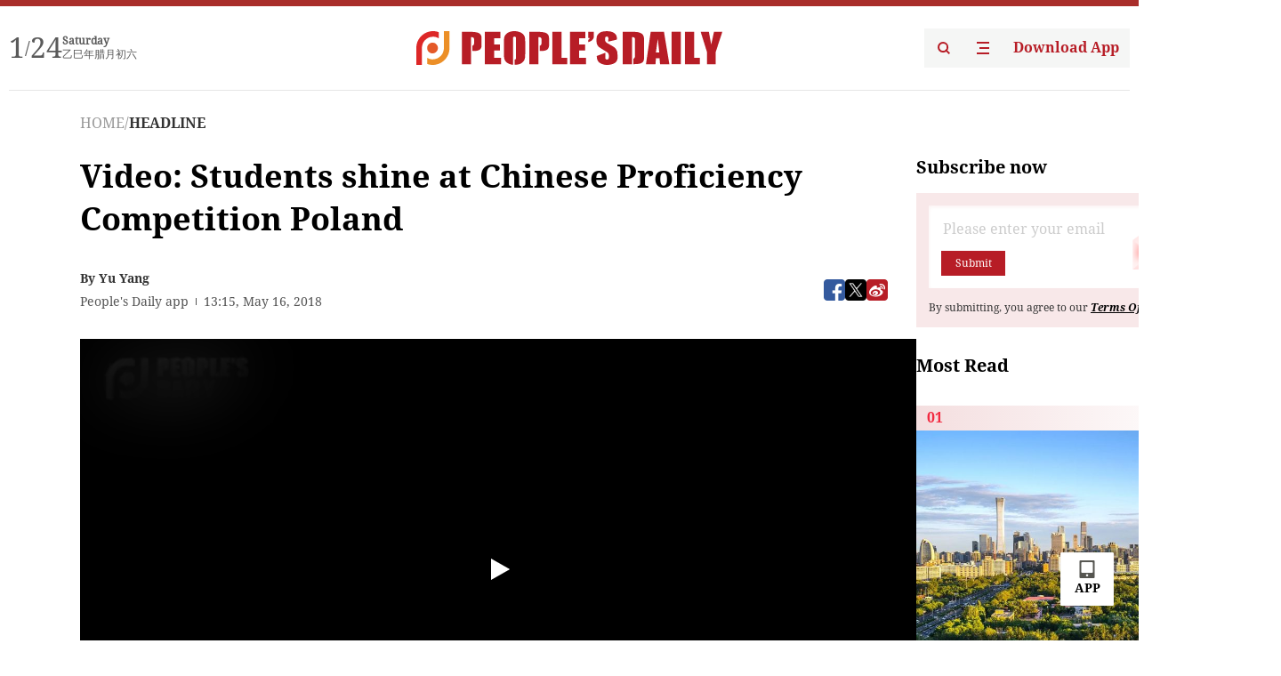

--- FILE ---
content_type: text/html;charset=UTF-8
request_url: https://peoplesdaily.pdnews.cn/headline/er/30001329004
body_size: 20054
content:
<!doctype html><html lang="en"><head><meta charset="UTF-8"/><meta name="viewport" content="initial-scale=1,maximum-scale=1,minimum-scale=1,user-scalable=no"/><title>Video: Students shine at Chinese Proficiency Competition Poland</title><style></style><meta name="title" content="Video: Students shine at Chinese Proficiency Competition Poland"><meta name="keywords" content="HEADLINE,People's Daily"><meta name="description" content="Poznań (People's Daily)-The 17th "Chinese Bridge" Chinese Proficiency Competition for Foreign College Students — Poland Final was held at the Adam Mickiewicz University on Tuesday. Twelve competitors from Chinese majors or Confucius Institutes participated in three rounds of competition, including public speech, impromptu Q&A and a talent show.Daiwa Wojczulis from the University of Gdańsk won and will compete in the "><meta property="title" content="Video: Students shine at Chinese Proficiency Competition Poland"><meta property="image" content="https://cdnpdcontent.aikan.pdnews.cn/up/cms/www/201805/16211600k7f8.png"><meta itemprop="image" content="https://cdnpdcontent.aikan.pdnews.cn/up/cms/www/201805/16211600k7f8.png"><meta property="description" content="Poznań (People's Daily)-The 17th "Chinese Bridge" Chinese Proficiency Competition for Foreign College Students — Poland Final was held at the Adam Mickiewicz University on Tuesday. Twelve competitors from Chinese majors or Confucius Institutes participated in three rounds of competition, including public speech, impromptu Q&A and a talent show.Daiwa Wojczulis from the University of Gdańsk won and will compete in the "><meta property="fb:app_id" content="216960335533526"><meta property="og:title" content="Video: Students shine at Chinese Proficiency Competition Poland"><meta property="og:description" content="Poznań (People's Daily)-The 17th "Chinese Bridge" Chinese Proficiency Competition for Foreign College Students — Poland Final was held at the Adam Mickiewicz University on Tuesday. Twelve competitors from Chinese majors or Confucius Institutes participated in three rounds of competition, including public speech, impromptu Q&A and a talent show.Daiwa Wojczulis from the University of Gdańsk won and will compete in the "><meta property="og:url" content="https://peoplesdaily.pdnews.cn/headline/er/30001329004"><meta property="og:image" content="https://cdnpdcontent.aikan.pdnews.cn/up/cms/www/201805/16211600k7f8.png?x-oss-process=image/resize,l_850/auto-orient,1/quality,q_95/format,jpg"><meta property="og:image:alt" content="Poznań (People's Daily)-The 17th "Chinese Bridge" Chinese Proficiency Competition for Foreign College Students — Poland Final was held at the Adam Mickiewicz University on Tuesday. Twelve competitors from Chinese majors or Confucius Institutes participated in three rounds of competition, including public speech, impromptu Q&A and a talent show.Daiwa Wojczulis from the University of Gdańsk won and will compete in the "><meta property="og:image_wechat" content="https://cdnpdcontent.aikan.pdnews.cn/up/cms/www/201805/16211600k7f8.png?x-oss-process=image/resize,l_850/auto-orient,1/quality,q_95/format,jpg"><meta name="twitter:title" content="Video: Students shine at Chinese Proficiency Competition Poland"><meta property="twitter:title" content="Video: Students shine at Chinese Proficiency Competition Poland"><meta name="twitter:image" content="https://cdnpdcontent.aikan.pdnews.cn/up/cms/www/201805/16211600k7f8.png?x-oss-process=image/resize,l_850/auto-orient,1/quality,q_95/format,jpg"><meta property="twitter:image" content="https://cdnpdcontent.aikan.pdnews.cn/up/cms/www/201805/16211600k7f8.png?x-oss-process=image/resize,l_850/auto-orient,1/quality,q_95/format,jpg"><meta name="twitter:image:src" content="https://cdnpdcontent.aikan.pdnews.cn/up/cms/www/201805/16211600k7f8.png?x-oss-process=image/resize,l_850/auto-orient,1/quality,q_95/format,jpg"><meta property="twitter:image:src" content="https://cdnpdcontent.aikan.pdnews.cn/up/cms/www/201805/16211600k7f8.png?x-oss-process=image/resize,l_850/auto-orient,1/quality,q_95/format,jpg"><meta name="twitter:description" content="Poznań (People's Daily)-The 17th "Chinese Bridge" Chinese Proficiency Competition for Foreign College Students — Poland Final was held at the Adam Mickiewicz University on Tuesday. Twelve competitors from Chinese majors or Confucius Institutes participated in three rounds of competition, including public speech, impromptu Q&A and a talent show.Daiwa Wojczulis from the University of Gdańsk won and will compete in the "><meta property="twitter:description" content="Poznań (People's Daily)-The 17th "Chinese Bridge" Chinese Proficiency Competition for Foreign College Students — Poland Final was held at the Adam Mickiewicz University on Tuesday. Twelve competitors from Chinese majors or Confucius Institutes participated in three rounds of competition, including public speech, impromptu Q&A and a talent show.Daiwa Wojczulis from the University of Gdańsk won and will compete in the "><meta name="twitter:site" content="@PeoplesDailyapp"><meta property="twitter:site" content="@PeoplesDailyapp"><meta property="al:title" content="Video: Students shine at Chinese Proficiency Competition Poland"><meta property="al:image" content="https://cdnpdcontent.aikan.pdnews.cn/up/cms/www/201805/16211600k7f8.png?x-oss-process=image/resize,l_850/auto-orient,1/quality,q_95/format,jpg"><meta property="al:description" content="Poznań (People's Daily)-The 17th "Chinese Bridge" Chinese Proficiency Competition for Foreign College Students — Poland Final was held at the Adam Mickiewicz University on Tuesday. Twelve competitors from Chinese majors or Confucius Institutes participated in three rounds of competition, including public speech, impromptu Q&A and a talent show.Daiwa Wojczulis from the University of Gdańsk won and will compete in the "><meta property="og:type" content="article"><meta property="og:rich_attachment" content="true"><meta name="twitter:card" content="summary_large_image"><meta property="twitter:card" content="summary_large_image"><meta name="twitter:creator" content="@PeoplesDailyapp"><meta property="twitter:creator" content="@PeoplesDailyapp"><meta property="al:type" content="article"><meta name="format-detection" content="telephone=no, email=no"/><meta name="apple-touch-fullscreen" content="YES"/><meta name="apple-mobile-web-app-capable" content="yes"/><meta name="apple-mobile-web-app-status-bar-style" content="black"/><link rel="icon" href="https://cdnpdfront.aikan.pdnews.cn/rmrb/es/rmrb-web-details-main/1.0.18/resource/image/faviconV2.png" type="image/x-icon"/><link rel="stylesheet" href="https://cdnpdfront.aikan.pdnews.cn/rmrb/es/rmrb-web-details-main/1.0.18/resource/css/plugin/normalize.css"><link rel="stylesheet" href="https://cdnpdfront.aikan.pdnews.cn/rmrb/es/rmrb-web-details-main/1.0.18/resource/css/plugin/swiper-bundle.min.css"><link rel="stylesheet" href="https://cdnpdfront.aikan.pdnews.cn/rmrb/es/rmrb-web-details-main/1.0.18/resource/css/plugin/aliPlayer.min.css"><link rel="stylesheet" href="https://cdnpdfront.aikan.pdnews.cn/rmrb/es/rmrb-web-details-main/1.0.18/resource/font/style.css"><link rel="stylesheet" href="https://cdnpdfront.aikan.pdnews.cn/rmrb/es/rmrb-web-details-main/1.0.18/resource/css/desktop/common.css"><link rel="stylesheet" href="https://cdnpdfront.aikan.pdnews.cn/rmrb/es/rmrb-web-details-main/1.0.18/resource/css/desktop/article.css"><link rel="stylesheet" href="https://cdnpdfront.aikan.pdnews.cn/rmrb/es/rmrb-web-details-main/1.0.18/resource/css/desktop/player.css"><script src="https://cdnpdfront.aikan.pdnews.cn/rmrb/es/rmrb-web-details-main/1.0.18/resource/js/share.min.js"></script><script type="module" crossorigin src="https://cdnpdfront.aikan.pdnews.cn/rmrb/es/rmrb-web-details-main/1.0.18/static/articleDesktop.2df49395.js"></script><link rel="modulepreload" href="https://cdnpdfront.aikan.pdnews.cn/rmrb/es/rmrb-web-details-main/1.0.18/static/__uno.811139bf.js"><link rel="modulepreload" href="https://cdnpdfront.aikan.pdnews.cn/rmrb/es/rmrb-web-details-main/1.0.18/static/light.beee88b5.js"><link rel="modulepreload" href="https://cdnpdfront.aikan.pdnews.cn/rmrb/es/rmrb-web-details-main/1.0.18/static/use-rtl.6a0d34a7.js"><link rel="modulepreload" href="https://cdnpdfront.aikan.pdnews.cn/rmrb/es/rmrb-web-details-main/1.0.18/static/FooterShare.d4d5bc0c.js"><link rel="modulepreload" href="https://cdnpdfront.aikan.pdnews.cn/rmrb/es/rmrb-web-details-main/1.0.18/static/index.6a84ec4d.js"><link rel="modulepreload" href="https://cdnpdfront.aikan.pdnews.cn/rmrb/es/rmrb-web-details-main/1.0.18/static/index.42c2b8bc.js"><link rel="modulepreload" href="https://cdnpdfront.aikan.pdnews.cn/rmrb/es/rmrb-web-details-main/1.0.18/static/email.b80d3b72.js"><link rel="modulepreload" href="https://cdnpdfront.aikan.pdnews.cn/rmrb/es/rmrb-web-details-main/1.0.18/static/Close.2922face.js"><link rel="modulepreload" href="https://cdnpdfront.aikan.pdnews.cn/rmrb/es/rmrb-web-details-main/1.0.18/static/index.3b214772.js"><link rel="modulepreload" href="https://cdnpdfront.aikan.pdnews.cn/rmrb/es/rmrb-web-details-main/1.0.18/static/vote.9191c2c4.js"><link rel="stylesheet" href="https://cdnpdfront.aikan.pdnews.cn/rmrb/es/rmrb-web-details-main/1.0.18/static/__uno.1f68b8f3.css"><link rel="stylesheet" href="https://cdnpdfront.aikan.pdnews.cn/rmrb/es/rmrb-web-details-main/1.0.18/static/FooterShare.536f3f2b.css"><link rel="stylesheet" href="https://cdnpdfront.aikan.pdnews.cn/rmrb/es/rmrb-web-details-main/1.0.18/static/index.262060e6.css"><link rel="stylesheet" href="https://cdnpdfront.aikan.pdnews.cn/rmrb/es/rmrb-web-details-main/1.0.18/static/index.36bdada6.css"><link rel="stylesheet" href="https://cdnpdfront.aikan.pdnews.cn/rmrb/es/rmrb-web-details-main/1.0.18/static/index.0044e19b.css"><link rel="stylesheet" href="https://cdnpdfront.aikan.pdnews.cn/rmrb/es/rmrb-web-details-main/1.0.18/static/articleDesktop.992161ba.css"><link rel="stylesheet" href="https://cdnpdfront.aikan.pdnews.cn/rmrb/es/rmrb-web-details-main/1.0.18/static/global.e64d111d.css"></head><body data-id="30001329004" data-channelid="1030,1009" data-objecttype="8" data-topicid="" data-type="channel" id="body" class=""><div id="app"></div><header id="header"><div class="header"><div class="header-container c-container"><div class="header-main"><div id="globalHeader" class="time"></div><a href="https://peoplesdaily.pdnews.cn" class="logo"><span style="display:none">People's Daily</span> <img src="https://cdnpdfront.aikan.pdnews.cn/rmrb/es/rmrb-web-details-main/1.0.18/resource/image/header/logo.svg" alt="People's Daily English language App - Homepage - Breaking News, China News, World News and Video"></a><div class="right-content"><a class="header-search" target="_blank" href="https://peoplesdaily.pdnews.cn/searchDetails"><span style="display:none">People's Daily Search Details</span> <img src="https://cdnpdfront.aikan.pdnews.cn/rmrb/es/rmrb-web-details-main/1.0.18/resource/image/header/headerSearch.svg" alt="People's Daily English language App - Homepage - Breaking News, China News, World News and Video"> </a><span class="header-channel"><div id="headerChannel"></div><img class="header-channel-icon" src="https://cdnpdfront.aikan.pdnews.cn/rmrb/es/rmrb-web-details-main/1.0.18/resource/image/channel.svg" alt="People's Daily English language App - Homepage - Breaking News, China News, World News and Video"> </span><a class="header-download droidSerif-bold" target="_blank" href="https://peoplesdaily.pdnews.cn/publicity">Download App</a></div></div></div></div></header><main class="content-main" data-author-name="" data-author-id=""><div class="c-container"><div class="breadcrumb"><a href="https://peoplesdaily.pdnews.cn" class="droidSerif">HOME</a> <span class="droidSerif">/</span><div class="beloneName droidSerif-bold">HEADLINE</div></div><div class="c-content"><div class="left"><div class="c-title droidSerif-bold" id="newsTitle">Video: Students shine at Chinese Proficiency Competition Poland</div><div class="c-details-share"><div class="c-details"><div class="c-author droidSerif-bold">By&nbsp;Yu Yang</div><div class="c-details-extra droidSerif"><div class="form">People's Daily app</div><div class="c-publish-time none">1526476559000</div></div></div><div id="globalShare"></div></div><div class="skeleton-loading"><div class="ant-skeleton ant-skeleton-active"><div class="ant-skeleton-content"><ul class="ant-skeleton-paragraph"><li style="width:38%"></li><li style="width:100%"></li><li style="width:100%"></li><li style="width:87.5%"></li></ul><h3 class="ant-skeleton-title" style="width:100%;height:427.5px"></h3></div></div></div><div class="c-news-content none" id="newContent"><p>
 <video poster="https://imedia-peoplesdaily.oss-cn-beijing.aliyuncs.com/up/cms/www/201809/061139119kyz.png?x-oss-process=image/resize,w_900" class="edui-upload-video  vjs-default-skin  video-js" controls="" src="https://cdnpdcontent.aikan.pdnews.cn/up/cms/www/201805/162116018kxe.mp4" data-setup="{}" style="width:640;height:352;">
  <source src="https://cdnpdcontent.aikan.pdnews.cn/up/cms/www/201805/162116018kxe.mp4" type="video/mp4">
 </video></p>
<p><img src="https://cdnpdcontent.aikan.pdnews.cn/up/cms/www/201805/16211600k7f8.png" title="屏幕快照 2018-05-16 下午8.18.10.png" alt="屏幕快照 2018-05-16 下午8.18.10.png"></p>
<p><strong style="margin: 0px; padding: 0px; font-family: &quot;Helvetica Neue&quot;, Helvetica, &quot;Hiragino Sans GB&quot;, &quot;Microsoft YaHei&quot;, Arial, sans-serif; font-size: medium; white-space: normal;">Poznań (People's Daily)-</strong>The 17th "Chinese Bridge" Chinese Proficiency Competition for Foreign College Students — Poland Final was held at the Adam Mickiewicz University on Tuesday. Twelve competitors from Chinese majors or Confucius Institutes participated in three rounds of competition, including public speech, impromptu Q&amp;A and a talent show.&nbsp;</p>
<p>Daiwa Wojczulis from the University of Gdańsk won and will compete in the world final of the 2018 Chinese Bridge competition in Central China's Hunan Province this summer.</p></div><div id="vote"></div></div><div class="right" id="mostRead"></div></div><div class="c-recommend" id="recommend"></div></div></main><div id="news-article-audio"></div><div id="hidden"></div><div id="hiddenElement"></div><footer id="globalFooter" data-audio-title="" data-audio-src="" data-audio-img=""><div class="footer-main c-container"><div class="footer-container"><div class="footer-left"><div class="footer-download"><div class="footer-title droidSerif-bold">Download App</div><div class="footer-download-top"><a target="_blank" href="https://apps.apple.com/app/peoples-daily-%E4%BA%BA%E6%B0%91%E6%97%A5%E6%8A%A5%E8%8B%B1%E6%96%87%E5%AE%A2%E6%88%B7%E7%AB%AF/id1294031865" class="droidSerif-bold"><img src="https://cdnpdfront.aikan.pdnews.cn/rmrb/es/rmrb-web-details-main/1.0.18/resource/image/footer/apple.svg" alt="People's Daily English language App - Homepage - Breaking News, China News, World News and Video"> </a><a target="_blank" href="https://sj.qq.com/appdetail/com.peopleapp.en" class="droidSerif-bold"><img src="https://cdnpdfront.aikan.pdnews.cn/rmrb/es/rmrb-web-details-main/1.0.18/resource/image/footer/android.svg" alt="People's Daily English language App - Homepage - Breaking News, China News, World News and Video"></a></div><a target="_blank" href="https://play.google.com/store/apps/details?id=com.peopleapp.en" class="download-app droidSerif-bold"><img src="https://cdnpdfront.aikan.pdnews.cn/rmrb/es/rmrb-web-details-main/1.0.18/resource/image/footer/google.svg" alt="People's Daily English language App - Homepage - Breaking News, China News, World News and Video"> <span>Google Play</span></a></div></div><div class="footer-right"><div class="footer-sitemap"><div class="footer-title droidSerif-bold">Sitemap</div><div id="footerSitemap" class="sitemap-list"></div></div><div class="footer-share" id="footerShare"></div></div></div><div class="footer-bottom"><div class="left"><div class="left-top"><a class="droidSerif" target="_blank" href="https://www.beian.gov.cn/portal/registerSystemInfo?recordcode=11010502048728" title="People's Daily English language App"><img src="https://cdnpdfront.aikan.pdnews.cn/rmrb/es/rmrb-web-details-main/1.0.18/resource/image/footer/emblem.png" alt="People's Daily English language App - Homepage - Breaking News, China News, World News and Video"> <span>京公网安备 11010502048728号 Copyright 2023 People's Daily </span></a><a class="droidSerif" target="_blank" href="https://beian.miit.gov.cn/#/Integrated/recordQuery" title="People's Daily English language App">ICP Registration Number: 16066560</a></div><a class="droidSerif" title="People's Daily English language App">Disinformation report:rmrbywapp@126.com</a></div><div class="right"><a class="privacyPolicy" href="https://peoplesdaily.pdnews.cn/privacyPolicy" target="_blank" title="People's Daily English language App">Privacy policy</a> <i class="line"></i> <a class="aboutUs" href="https://peoplesdaily.pdnews.cn/aboutUs" target="_blank" title="People's Daily English language App">Terms of Service</a> <i class="line"></i> <a class="aboutPeopleDaily" href="https://peoplesdaily.pdnews.cn/aboutPeopleDaily" target="_blank" title="People's Daily English language App">About People's Daily</a> <i class="line"></i> <a class="peoplesDaily" href="" target="_blank" title="People's Daily English language App">PEOPLE'S DAILY</a></div></div></div></footer><script src="https://wkbrs1.tingyun.com/js/cIHjmnMVaiY.js"></script><script src="https://cdnpdfront.aikan.pdnews.cn/rmrb/es/rmrb-web-details-main/1.0.18/resource/js/sensorsdata.min.js"></script><script src="https://cdnpdfront.aikan.pdnews.cn/rmrb/es/rmrb-web-details-main/1.0.18/resource/js/aliPlayer.min.js"></script><script src="https://cdnpdfront.aikan.pdnews.cn/rmrb/es/rmrb-web-details-main/1.0.18/resource/js/swiper-bundle.min.js"></script><script src="https://cdnpdfront.aikan.pdnews.cn/rmrb/es/rmrb-web-details-main/1.0.18/resource/js/echart.min.js"></script><script src="https://cdnpdfront.aikan.pdnews.cn/rmrb/es/rmrb-web-details-main/1.0.18/resource/js/ecStat.min.js"></script><script>!(function (c,b,d,a) {c[a] ||(c[a] ={})
c[a].config ={pid:'bayc9l9j1x@7e5f11667efff4b',appType:'web',imgUrl:'https://arms-retcode.aliyuncs.com/r.png?',sendResource:true,enableLinkTrace:true,behavior:true
}
with (b) with (body) with (insertBefore(createElement('script'),firstChild)) setAttribute('crossorigin','',src =d
)
})(window,document,'https://retcode.alicdn.com/retcode/bl.js','__bl')</script><script>var echartOptions = undefined;var shareInfo = {"fullUrl":"https://cdnpdcontent.aikan.pdnews.cn/up/cms/www/201805/16211600k7f8.png","shareSwitch":1,"shareTitle":"Video: Students shine at Chinese Proficiency Competition Poland","shareDescription":"Poznań (People's Daily)-The 17th \"Chinese Bridge\" Chinese Proficiency Competition for Foreign College Students — Poland Final was held at the Adam Mickiewicz University on Tuesday. Twelve competitors from Chinese majors or Confucius Institutes participated in three rounds of competition, including public speech, impromptu Q&A and a talent show.Daiwa Wojczulis from the University of Gdańsk won and will compete in the "};var contentDetailsJson = {"channelRels":[{"sortValue":1,"channelAlias":"headline","channelLevel":2,"channelName":"HEADLINE","channelId":1030},{"sortValue":2,"channelAlias":"bri-news","channelLevel":1,"channelName":"BRI NEWS","channelId":1009}],"description":"Poznań (People's Daily)-The 17th \"Chinese Bridge\" Chinese Proficiency Competition for Foreign College Students — Poland Final was held at the Adam Mickiewicz University on Tuesday. Twelve competitors from Chinese majors or Confucius Institutes participated in three rounds of competition, including public speech, impromptu Q&A and a talent show.Daiwa Wojczulis from the University of Gdańsk won and will compete in the "};</script></body></html>